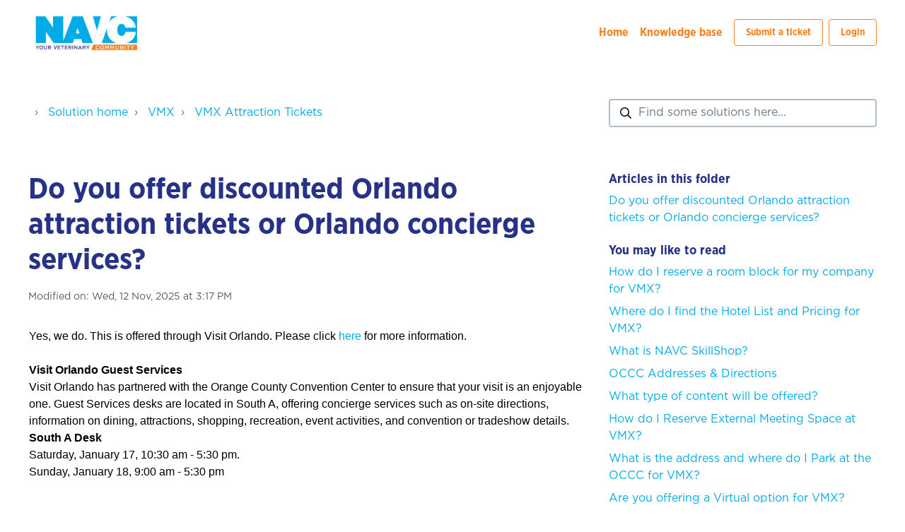

--- FILE ---
content_type: image/svg+xml
request_url: https://deek8ilcp2d17.cloudfront.net/navc/footer-bg.svg
body_size: 3362
content:
<svg xmlns="http://www.w3.org/2000/svg" width="209" height="367" viewBox="0 0 209 367" fill="none"><g clip-path="url(#clip0_1_2)"><g clip-path="url(#clip1_1_2)"><mask id="mask0_1_2" style="mask-type:luminance" maskUnits="userSpaceOnUse" x="-3" y="-42" width="347" height="697"><path d="M185.21 -41.7885L-2.979 4.08704L155.489 654.151L343.678 608.275L185.21 -41.7885Z" fill="white"></path></mask><g mask="url(#mask0_1_2)"><path fill-rule="evenodd" clip-rule="evenodd" d="M195.1 281.4C194 283.8 193.5 286.6 193.6 289.4C193.8 291.1 194.8 292.6 196.2 293.3C198.8 294.7 200.5 293.5 202.2 291.8C203 291 203.6 290.5 204.1 290.2C204.7 289.9 205.4 289.7 206.5 289.4C208.8 288.8 210.7 288 210.8 285C210.8 283.4 210.1 281.7 208.8 280.7C206.4 279.2 203.8 278.3 201.1 278C199.9 278 198.7 278.3 197.7 278.9C196.7 279.5 195.7 280.4 195.2 281.4H195.1Z" fill="#111742"></path><path fill-rule="evenodd" clip-rule="evenodd" d="M186.2 270.7C188.3 269.5 191.3 270.7 192.8 273.2C194.3 275.8 193.9 278.9 191.8 280.1C189.7 281.3 186.8 280.1 185.2 277.6C183.7 275 184.1 271.9 186.2 270.7Z" fill="#111742"></path><path fill-rule="evenodd" clip-rule="evenodd" d="M196.2 265C198.3 263.8 201.2 264.9 202.8 267.5C204.3 270.1 203.9 273.2 201.8 274.4C199.7 275.6 196.7 274.4 195.2 271.9C193.7 269.3 194.2 266.2 196.2 265Z" fill="#111742"></path><path fill-rule="evenodd" clip-rule="evenodd" d="M184.4 283.1C185.6 281.7 188.1 281.9 190 283.6C192 285.2 192.6 287.6 191.5 289C190.4 290.4 187.9 290.1 185.9 288.5C183.9 286.9 183.3 284.5 184.4 283.1Z" fill="#111742"></path><path fill-rule="evenodd" clip-rule="evenodd" d="M207.8 269.7C206.1 270 205 272.2 205.4 274.7C205.8 277.2 207.6 279 209.3 278.7C211.1 278.4 212.2 276.1 211.8 273.6C211.4 271.1 209.6 269.3 207.9 269.6L207.8 269.7Z" fill="#111742"></path><path fill-rule="evenodd" clip-rule="evenodd" d="M198.8 223.2C197.4 225.5 196.5 228.1 196.3 230.9C196.3 232.6 197.1 234.2 198.4 235.1C200.8 236.8 202.6 235.8 204.5 234.4C205.4 233.7 206 233.3 206.6 233C207.2 232.8 208 232.7 209 232.5C211.4 232.2 213.4 231.7 213.9 228.7C214.2 227.1 213.6 225.4 212.4 224.2C210.2 222.4 207.8 221.1 205.2 220.5C204.1 220.3 202.8 220.5 201.7 220.9C200.6 221.4 199.6 222.1 198.9 223L198.8 223.2Z" fill="#111742"></path><path fill-rule="evenodd" clip-rule="evenodd" d="M191.4 211.5C193.6 210.6 196.4 212 197.6 214.8C198.8 217.6 197.9 220.6 195.7 221.6C193.5 222.5 190.7 221.1 189.5 218.3C188.3 215.5 189.2 212.5 191.4 211.6V211.5Z" fill="#111742"></path><path fill-rule="evenodd" clip-rule="evenodd" d="M202.1 207.1C204.3 206.2 207.1 207.7 208.3 210.5C209.5 213.3 208.6 216.3 206.4 217.2C204.2 218.1 201.4 216.6 200.2 213.9C199 211.1 199.9 208.1 202.1 207.1Z" fill="#111742"></path><path fill-rule="evenodd" clip-rule="evenodd" d="M188 223.5C189.3 222.3 191.8 222.8 193.5 224.7C195.2 226.5 195.5 229.1 194.2 230.2C192.9 231.4 190.4 230.9 188.7 229C187 227.2 186.6 224.6 187.9 223.5H188Z" fill="#111742"></path><path fill-rule="evenodd" clip-rule="evenodd" d="M144 212.6C143.2 215.2 143 218 143.4 220.7C143.8 222.3 145 223.7 146.5 224.3C149.3 225.4 150.8 224 152.3 222.1C153 221.2 153.5 220.7 154 220.2C154.5 219.9 155.2 219.6 156.2 219.1C158.4 218.2 160.2 217.2 160 214.2C159.9 212.6 158.9 211 157.5 210.2C155 209 152.2 208.4 149.6 208.4C148.4 208.4 147.3 208.9 146.3 209.7C145.3 210.4 144.5 211.4 144.1 212.5L144 212.6Z" fill="#111742"></path><path fill-rule="evenodd" clip-rule="evenodd" d="M133.9 203C135.8 201.5 138.9 202.3 140.7 204.7C142.5 207.1 142.4 210.3 140.5 211.7C138.6 213.1 135.5 212.4 133.7 210C131.9 207.6 132 204.4 133.9 203Z" fill="#111742"></path><path fill-rule="evenodd" clip-rule="evenodd" d="M143.2 196.2C145.1 194.7 148.2 195.5 150 197.9C151.8 200.3 151.7 203.5 149.8 204.9C147.9 206.4 144.8 205.6 143 203.2C141.2 200.8 141.3 197.6 143.2 196.2Z" fill="#111742"></path><path fill-rule="evenodd" clip-rule="evenodd" d="M133.6 215.5C134.6 214 137.1 213.9 139.2 215.3C141.3 216.7 142.3 219 141.3 220.5C140.3 222 137.8 222.1 135.7 220.7C133.6 219.3 132.6 217 133.6 215.5Z" fill="#111742"></path><path fill-rule="evenodd" clip-rule="evenodd" d="M155.3 199.4C153.6 199.9 152.8 202.3 153.5 204.7C154.2 207.1 156.2 208.7 157.9 208.2C159.6 207.7 160.4 205.3 159.7 202.9C159 200.5 157 198.9 155.3 199.4Z" fill="#111742"></path><path fill-rule="evenodd" clip-rule="evenodd" d="M139.8 146.5C138.8 149 138.4 151.8 138.5 154.5C138.7 156.2 139.8 157.6 141.2 158.4C143.9 159.7 145.5 158.4 147.1 156.7C147.8 155.9 148.4 155.4 148.9 155C149.5 154.7 150.2 154.5 151.2 154.2C153.5 153.5 155.4 152.7 155.4 149.7C155.4 148 154.6 146.4 153.2 145.5C150.8 144.1 148.1 143.2 145.4 143C144.3 143 143.1 143.4 142 144C141 144.6 140.1 145.5 139.6 146.5H139.8Z" fill="#111742"></path><path fill-rule="evenodd" clip-rule="evenodd" d="M130.6 136.1C132.7 134.8 135.6 135.9 137.2 138.4C138.8 141 138.4 144.1 136.4 145.4C134.3 146.7 131.4 145.6 129.8 143.1C128.2 140.5 128.6 137.4 130.6 136.1Z" fill="#111742"></path><path fill-rule="evenodd" clip-rule="evenodd" d="M140.5 130.1C142.6 128.8 145.5 129.9 147.1 132.4C148.7 135 148.3 138.1 146.3 139.4C144.2 140.7 141.3 139.6 139.7 137.1C138.1 134.5 138.5 131.4 140.5 130.1Z" fill="#111742"></path><path fill-rule="evenodd" clip-rule="evenodd" d="M129.2 148.5C130.3 147.1 132.8 147.2 134.8 148.8C136.8 150.4 137.5 152.8 136.4 154.2C135.3 155.6 132.8 155.5 130.8 153.9C128.8 152.3 128.1 149.9 129.2 148.5Z" fill="#111742"></path><path fill-rule="evenodd" clip-rule="evenodd" d="M152.3 134.4C150.5 134.7 149.5 137 150 139.5C150.5 142 152.3 143.7 154.1 143.4C155.9 143.1 156.9 140.8 156.4 138.3C155.9 135.8 154.1 134.1 152.4 134.4H152.3Z" fill="#111742"></path><path fill-rule="evenodd" clip-rule="evenodd" d="M89.4 141.8C89 144.5 89.4 147.2 90.2 149.9C90.8 151.4 92.2 152.6 93.8 152.9C96.7 153.5 98 151.9 99.1 149.8C99.6 148.8 100 148.2 100.4 147.7C100.9 147.3 101.5 146.9 102.4 146.3C104.5 145.1 106 143.8 105.3 140.9C104.9 139.3 103.7 138 102.1 137.4C99.4 136.7 96.6 136.5 94 136.9C92.9 137.2 91.8 137.8 91 138.7C90.2 139.6 89.5 140.7 89.3 141.8H89.4Z" fill="#111742"></path><path fill-rule="evenodd" clip-rule="evenodd" d="M77.8 134.1C79.5 132.3 82.6 132.6 84.8 134.7C87 136.8 87.5 139.9 85.8 141.6C84.1 143.4 81 143.1 78.8 141.1C76.6 139 76.2 135.9 77.8 134.1Z" fill="#111742"></path><path fill-rule="evenodd" clip-rule="evenodd" d="M85.8 125.8C87.5 124 90.6 124.3 92.8 126.3C95 128.4 95.4 131.5 93.8 133.3C92.1 135.1 89 134.8 86.8 132.7C84.6 130.6 84.2 127.5 85.8 125.8Z" fill="#111742"></path><path fill-rule="evenodd" clip-rule="evenodd" d="M79.6 146.5C80.3 144.9 82.8 144.4 85.1 145.3C87.4 146.3 88.7 148.5 88 150.1C87.3 151.7 84.8 152.2 82.5 151.2C80.2 150.2 78.8 148.1 79.6 146.4V146.5Z" fill="#111742"></path><path fill-rule="evenodd" clip-rule="evenodd" d="M98.3 127C96.7 127.8 96.3 130.3 97.4 132.5C98.5 134.8 100.7 136 102.3 135.2C103.9 134.4 104.3 131.9 103.2 129.7C102.1 127.4 99.9 126.2 98.3 127Z" fill="#111742"></path><path fill-rule="evenodd" clip-rule="evenodd" d="M79.1 74.6C78.6 77.2 78.7 80 79.5 82.7C80 84.3 81.4 85.5 82.9 85.9C85.8 86.7 87.1 85.1 88.4 83.1C89 82.2 89.4 81.5 89.9 81.1C90.4 80.7 91.1 80.3 92 79.8C94.1 78.7 95.8 77.5 95.2 74.5C94.9 72.9 93.8 71.5 92.2 70.8C89.5 69.9 86.8 69.6 84.1 69.9C83 70.1 81.9 70.7 81 71.5C80.1 72.3 79.4 73.3 79.1 74.5V74.6Z" fill="#111742"></path><path fill-rule="evenodd" clip-rule="evenodd" d="M68 66.2C69.8 64.5 72.9 65 75 67.1C77.1 69.3 77.4 72.4 75.6 74.1C73.8 75.8 70.7 75.3 68.6 73.1C66.5 70.9 66.2 67.8 68 66.1V66.2Z" fill="#111742"></path><path fill-rule="evenodd" clip-rule="evenodd" d="M76.4 58.4C78.2 56.7 81.3 57.1 83.4 59.3C85.5 61.5 85.8 64.6 84 66.3C82.2 68 79.1 67.6 77 65.4C74.9 63.2 74.7 60.1 76.4 58.4Z" fill="#111742"></path><path fill-rule="evenodd" clip-rule="evenodd" d="M69 78.7C69.8 77.1 72.3 76.7 74.6 77.9C76.9 79 78.1 81.2 77.3 82.8C76.5 84.4 74 84.8 71.7 83.6C69.4 82.5 68.2 80.3 69 78.7Z" fill="#111742"></path><path fill-rule="evenodd" clip-rule="evenodd" d="M88.8 60.2C87.2 60.9 86.6 63.3 87.6 65.7C88.6 68 90.7 69.4 92.3 68.7C93.9 68 94.5 65.6 93.5 63.2C92.5 60.9 90.4 59.5 88.8 60.2Z" fill="#111742"></path><path fill-rule="evenodd" clip-rule="evenodd" d="M207.9 358.9C209.5 358 211.7 359.1 213 361.4C214.2 363.6 213.9 366.1 212.4 367C210.8 367.9 208.6 366.7 207.3 364.5C206.1 362.3 206.4 359.8 207.9 358.9Z" fill="#111742"></path><path fill-rule="evenodd" clip-rule="evenodd" d="M28 80C28.1 82.7 28.9 85.4 30.2 87.8C31.1 89.2 32.7 90.1 34.3 90.2C37.3 90.2 38.2 88.5 39 86.2C39.3 85.2 39.7 84.5 39.9 83.9C40.3 83.4 40.9 82.9 41.7 82.2C43.5 80.6 44.8 79.1 43.6 76.3C42.9 74.8 41.5 73.7 39.9 73.4C37.1 73.1 34.3 73.4 31.8 74.3C30.7 74.8 29.8 75.6 29.1 76.6C28.4 77.6 28 78.8 28 79.9V80Z" fill="#111742"></path><path fill-rule="evenodd" clip-rule="evenodd" d="M15.3 74.3C16.6 72.3 19.8 72 22.3 73.6C24.8 75.3 25.8 78.2 24.5 80.3C23.2 82.3 20 82.6 17.5 81C15 79.4 14 76.4 15.3 74.3Z" fill="#111742"></path><path fill-rule="evenodd" clip-rule="evenodd" d="M21.8 64.8C23.1 62.8 26.3 62.5 28.8 64.1C31.3 65.8 32.3 68.7 31 70.8C29.7 72.8 26.5 73.1 24 71.4C21.5 69.7 20.5 66.8 21.8 64.7V64.8Z" fill="#111742"></path><path fill-rule="evenodd" clip-rule="evenodd" d="M19.2 86.2C19.6 84.5 22 83.6 24.4 84.1C26.9 84.7 28.5 86.6 28.1 88.3C27.7 90 25.3 90.9 22.9 90.4C20.4 89.8 18.8 87.9 19.2 86.2Z" fill="#111742"></path><path fill-rule="evenodd" clip-rule="evenodd" d="M34.3 63.8C32.9 64.8 32.9 67.4 34.3 69.4C35.8 71.5 38.2 72.3 39.6 71.2C41 70.2 41 67.6 39.6 65.6C38.1 63.6 35.7 62.7 34.3 63.8Z" fill="#111742"></path><path fill-rule="evenodd" clip-rule="evenodd" d="M13.5 17.8C13.5 20.5 14 23.2 15.2 25.8C16 27.3 17.5 28.3 19.1 28.4C22.1 28.7 23.1 26.9 24.1 24.7C24.5 23.7 24.9 23 25.2 22.5C25.6 22.1 26.2 21.5 27.1 20.9C29 19.4 30.5 18 29.4 15.2C28.8 13.7 27.5 12.5 25.9 12.1C23.1 11.6 20.3 11.8 17.8 12.5C16.7 12.9 15.7 13.6 15 14.6C14.2 15.6 13.7 16.7 13.6 17.9L13.5 17.8Z" fill="#111742"></path><path fill-rule="evenodd" clip-rule="evenodd" d="M1.20001 11.4C2.70001 9.5 5.80001 9.4 8.20001 11.2C10.6 13 11.4 16.1 9.90001 18C8.40001 19.9 5.30001 20 2.90001 18.2C0.50001 16.4 -0.29999 13.3 1.20001 11.4Z" fill="#111742"></path><path fill-rule="evenodd" clip-rule="evenodd" d="M8.20001 2.29999C9.70001 0.399991 12.8 0.299991 15.2 2.09999C17.6 3.89999 18.4 6.99999 16.9 8.89999C15.4 10.8 12.3 10.9 9.90001 9.09999C7.50001 7.29999 6.70001 4.19999 8.20001 2.29999Z" fill="#111742"></path><path fill-rule="evenodd" clip-rule="evenodd" d="M4.20002 23.5C4.70002 21.8 7.10002 21 9.60002 21.8C12 22.5 13.6 24.5 13 26.2C12.5 27.9 10.1 28.7 7.70002 27.9C5.30002 27.1 3.70002 25.2 4.30002 23.5H4.20002Z" fill="#111742"></path><path fill-rule="evenodd" clip-rule="evenodd" d="M20.8 2.09999C19.3 2.99999 19.2 5.49999 20.5 7.69999C21.8 9.79999 24.2 10.8 25.7 9.89999C27.2 8.99999 27.4 6.39999 26 4.29999C24.7 2.19999 22.3 1.19999 20.8 2.09999Z" fill="#111742"></path></g></g></g><defs><clipPath id="clip0_1_2"><rect width="209" height="367" fill="white"></rect></clipPath><clipPath id="clip1_1_2"><rect width="212" height="366.3" fill="white" transform="translate(-3)"></rect></clipPath></defs></svg>